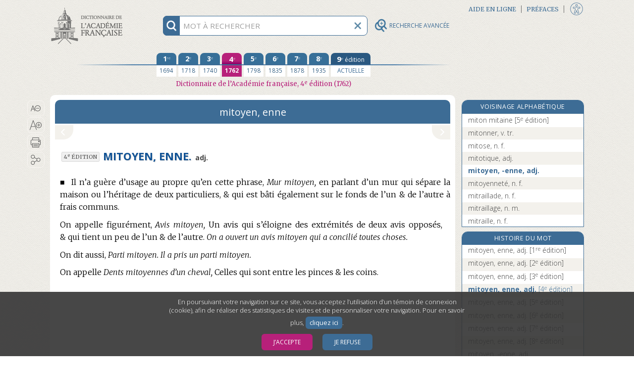

--- FILE ---
content_type: text/css
request_url: https://www.dictionnaire-academie.fr/css/gridlex.min.css
body_size: 34914
content:
[class*=grid-],[class*=grid_],[class~=grid]{box-sizing:border-box;display:flex;flex-flow:row wrap;margin:0 -.5rem}[class*=col-],[class*=col_],[class~=col]{box-sizing:border-box;padding:0 .6rem 1rem;max-width:100%}[class*=col_],[class~=col]{flex:1 1 0%}[class*=col-]{flex:none}[class*=grid-][class*=col-],[class*=grid-][class*=col_],[class*=grid-][class~=col],[class*=grid_][class*=col-],[class*=grid_][class*=col_],[class*=grid_][class~=col],[class~=grid][class*=col-],[class~=grid][class*=col_],[class~=grid][class~=col]{margin:0;padding:0}[class*=grid-][class*=-noGutter]{margin:0}[class*=grid-][class*=-noGutter]>[class*=col-],[class*=grid-][class*=-noGutter]>[class~=col]{padding:0}[class*=grid-][class*=-noWrap]{flex-wrap:nowrap}[class*=grid-][class*=-center]{justify-content:center}[class*=grid-][class*=-right]{justify-content:flex-end;align-self:flex-end;margin-left:auto}[class*=grid-][class*=-top]{align-items:flex-start}[class*=grid-][class*=-middle]{align-items:center}[class*=grid-][class*=-bottom]{align-items:flex-end}[class*=grid-][class*=-reverse]{flex-direction:row-reverse}[class*=grid-][class*=-column]{flex-direction:column}[class*=grid-][class*=-column]>[class*=col-]{flex-basis:auto}[class*=grid-][class*=-column-reverse]{flex-direction:column-reverse}[class*=grid-][class*=-spaceBetween]{justify-content:space-between}[class*=grid-][class*=-spaceAround]{justify-content:space-around}[class*=grid-][class*=-equalHeight]>[class*=col-],[class*=grid-][class*=-equalHeight]>[class*=col_],[class*=grid-][class*=-equalHeight]>[class~=col]{align-self:stretch}[class*=grid-][class*=-equalHeight]>[class*=col-]>*,[class*=grid-][class*=-equalHeight]>[class*=col_]>*,[class*=grid-][class*=-equalHeight]>[class~=col]>*{height:100%}[class*=grid-][class*=-noBottom]>[class*=col-],[class*=grid-][class*=-noBottom]>[class*=col_],[class*=grid-][class*=-noBottom]>[class~=col]{padding-bottom:0}[class*=col-][class*=-top]{align-self:flex-start}[class*=col-][class*=-middle]{align-self:center}[class*=col-][class*=-bottom]{align-self:flex-end}[class*=col-][class*=-first]{order:-1}[class*=col-][class*=-last]{order:1}[class*=grid-1]>[class*=col-],[class*=grid-1]>[class*=col_],[class*=grid-1]>[class~=col]{flex-basis:100%;max-width:100%}[class*=grid-2]>[class*=col-],[class*=grid-2]>[class*=col_],[class*=grid-2]>[class~=col]{flex-basis:50%;max-width:50%}[class*=grid-3]>[class*=col-],[class*=grid-3]>[class*=col_],[class*=grid-3]>[class~=col]{flex-basis:33.33333%;max-width:33.33333%}[class*=grid-4]>[class*=col-],[class*=grid-4]>[class*=col_],[class*=grid-4]>[class~=col]{flex-basis:25%;max-width:25%}[class*=grid-5]>[class*=col-],[class*=grid-5]>[class*=col_],[class*=grid-5]>[class~=col]{flex-basis:20%;max-width:20%}[class*=grid-6]>[class*=col-],[class*=grid-6]>[class*=col_],[class*=grid-6]>[class~=col]{flex-basis:16.66667%;max-width:16.66667%}[class*=grid-7]>[class*=col-],[class*=grid-7]>[class*=col_],[class*=grid-7]>[class~=col]{flex-basis:14.28571%;max-width:14.28571%}[class*=grid-8]>[class*=col-],[class*=grid-8]>[class*=col_],[class*=grid-8]>[class~=col]{flex-basis:12.5%;max-width:12.5%}[class*=grid-9]>[class*=col-],[class*=grid-9]>[class*=col_],[class*=grid-9]>[class~=col]{flex-basis:11.11111%;max-width:11.11111%}[class*=grid-10]>[class*=col-],[class*=grid-10]>[class*=col_],[class*=grid-10]>[class~=col]{flex-basis:10%;max-width:10%}[class*=grid-11]>[class*=col-],[class*=grid-11]>[class*=col_],[class*=grid-11]>[class~=col]{flex-basis:9.09091%;max-width:9.09091%}[class*=grid-12]>[class*=col-],[class*=grid-12]>[class*=col_],[class*=grid-12]>[class~=col]{flex-basis:8.33333%;max-width:8.33333%}@media (max-width:80em){[class*=_lg-1]>[class*=col-],[class*=_lg-1]>[class*=col_],[class*=_lg-1]>[class~=col]{flex-basis:100%;max-width:100%}[class*=_lg-2]>[class*=col-],[class*=_lg-2]>[class*=col_],[class*=_lg-2]>[class~=col]{flex-basis:50%;max-width:50%}[class*=_lg-3]>[class*=col-],[class*=_lg-3]>[class*=col_],[class*=_lg-3]>[class~=col]{flex-basis:33.33333%;max-width:33.33333%}[class*=_lg-4]>[class*=col-],[class*=_lg-4]>[class*=col_],[class*=_lg-4]>[class~=col]{flex-basis:25%;max-width:25%}[class*=_lg-5]>[class*=col-],[class*=_lg-5]>[class*=col_],[class*=_lg-5]>[class~=col]{flex-basis:20%;max-width:20%}[class*=_lg-6]>[class*=col-],[class*=_lg-6]>[class*=col_],[class*=_lg-6]>[class~=col]{flex-basis:16.66667%;max-width:16.66667%}[class*=_lg-7]>[class*=col-],[class*=_lg-7]>[class*=col_],[class*=_lg-7]>[class~=col]{flex-basis:14.28571%;max-width:14.28571%}[class*=_lg-8]>[class*=col-],[class*=_lg-8]>[class*=col_],[class*=_lg-8]>[class~=col]{flex-basis:12.5%;max-width:12.5%}[class*=_lg-9]>[class*=col-],[class*=_lg-9]>[class*=col_],[class*=_lg-9]>[class~=col]{flex-basis:11.11111%;max-width:11.11111%}[class*=_lg-10]>[class*=col-],[class*=_lg-10]>[class*=col_],[class*=_lg-10]>[class~=col]{flex-basis:10%;max-width:10%}[class*=_lg-11]>[class*=col-],[class*=_lg-11]>[class*=col_],[class*=_lg-11]>[class~=col]{flex-basis:9.09091%;max-width:9.09091%}[class*=_lg-12]>[class*=col-],[class*=_lg-12]>[class*=col_],[class*=_lg-12]>[class~=col]{flex-basis:8.33333%;max-width:8.33333%}}@media (max-width:64em){[class*=_md-1]>[class*=col-],[class*=_md-1]>[class*=col_],[class*=_md-1]>[class~=col]{flex-basis:100%;max-width:100%}[class*=_md-2]>[class*=col-],[class*=_md-2]>[class*=col_],[class*=_md-2]>[class~=col]{flex-basis:50%;max-width:50%}[class*=_md-3]>[class*=col-],[class*=_md-3]>[class*=col_],[class*=_md-3]>[class~=col]{flex-basis:33.33333%;max-width:33.33333%}[class*=_md-4]>[class*=col-],[class*=_md-4]>[class*=col_],[class*=_md-4]>[class~=col]{flex-basis:25%;max-width:25%}[class*=_md-5]>[class*=col-],[class*=_md-5]>[class*=col_],[class*=_md-5]>[class~=col]{flex-basis:20%;max-width:20%}[class*=_md-6]>[class*=col-],[class*=_md-6]>[class*=col_],[class*=_md-6]>[class~=col]{flex-basis:16.66667%;max-width:16.66667%}[class*=_md-7]>[class*=col-],[class*=_md-7]>[class*=col_],[class*=_md-7]>[class~=col]{flex-basis:14.28571%;max-width:14.28571%}[class*=_md-8]>[class*=col-],[class*=_md-8]>[class*=col_],[class*=_md-8]>[class~=col]{flex-basis:12.5%;max-width:12.5%}[class*=_md-9]>[class*=col-],[class*=_md-9]>[class*=col_],[class*=_md-9]>[class~=col]{flex-basis:11.11111%;max-width:11.11111%}[class*=_md-10]>[class*=col-],[class*=_md-10]>[class*=col_],[class*=_md-10]>[class~=col]{flex-basis:10%;max-width:10%}[class*=_md-11]>[class*=col-],[class*=_md-11]>[class*=col_],[class*=_md-11]>[class~=col]{flex-basis:9.09091%;max-width:9.09091%}[class*=_md-12]>[class*=col-],[class*=_md-12]>[class*=col_],[class*=_md-12]>[class~=col]{flex-basis:8.33333%;max-width:8.33333%}}@media (max-width:48em){[class*=_sm-1]>[class*=col-],[class*=_sm-1]>[class*=col_],[class*=_sm-1]>[class~=col]{flex-basis:100%;max-width:100%}[class*=_sm-2]>[class*=col-],[class*=_sm-2]>[class*=col_],[class*=_sm-2]>[class~=col]{flex-basis:50%;max-width:50%}[class*=_sm-3]>[class*=col-],[class*=_sm-3]>[class*=col_],[class*=_sm-3]>[class~=col]{flex-basis:33.33333%;max-width:33.33333%}[class*=_sm-4]>[class*=col-],[class*=_sm-4]>[class*=col_],[class*=_sm-4]>[class~=col]{flex-basis:25%;max-width:25%}[class*=_sm-5]>[class*=col-],[class*=_sm-5]>[class*=col_],[class*=_sm-5]>[class~=col]{flex-basis:20%;max-width:20%}[class*=_sm-6]>[class*=col-],[class*=_sm-6]>[class*=col_],[class*=_sm-6]>[class~=col]{flex-basis:16.66667%;max-width:16.66667%}[class*=_sm-7]>[class*=col-],[class*=_sm-7]>[class*=col_],[class*=_sm-7]>[class~=col]{flex-basis:14.28571%;max-width:14.28571%}[class*=_sm-8]>[class*=col-],[class*=_sm-8]>[class*=col_],[class*=_sm-8]>[class~=col]{flex-basis:12.5%;max-width:12.5%}[class*=_sm-9]>[class*=col-],[class*=_sm-9]>[class*=col_],[class*=_sm-9]>[class~=col]{flex-basis:11.11111%;max-width:11.11111%}[class*=_sm-10]>[class*=col-],[class*=_sm-10]>[class*=col_],[class*=_sm-10]>[class~=col]{flex-basis:10%;max-width:10%}[class*=_sm-11]>[class*=col-],[class*=_sm-11]>[class*=col_],[class*=_sm-11]>[class~=col]{flex-basis:9.09091%;max-width:9.09091%}[class*=_sm-12]>[class*=col-],[class*=_sm-12]>[class*=col_],[class*=_sm-12]>[class~=col]{flex-basis:8.33333%;max-width:8.33333%}}@media (max-width:36em){[class*=_xs-1]>[class*=col-],[class*=_xs-1]>[class*=col_],[class*=_xs-1]>[class~=col]{flex-basis:100%;max-width:100%}[class*=_xs-2]>[class*=col-],[class*=_xs-2]>[class*=col_],[class*=_xs-2]>[class~=col]{flex-basis:50%;max-width:50%}[class*=_xs-3]>[class*=col-],[class*=_xs-3]>[class*=col_],[class*=_xs-3]>[class~=col]{flex-basis:33.33333%;max-width:33.33333%}[class*=_xs-4]>[class*=col-],[class*=_xs-4]>[class*=col_],[class*=_xs-4]>[class~=col]{flex-basis:25%;max-width:25%}[class*=_xs-5]>[class*=col-],[class*=_xs-5]>[class*=col_],[class*=_xs-5]>[class~=col]{flex-basis:20%;max-width:20%}[class*=_xs-6]>[class*=col-],[class*=_xs-6]>[class*=col_],[class*=_xs-6]>[class~=col]{flex-basis:16.66667%;max-width:16.66667%}[class*=_xs-7]>[class*=col-],[class*=_xs-7]>[class*=col_],[class*=_xs-7]>[class~=col]{flex-basis:14.28571%;max-width:14.28571%}[class*=_xs-8]>[class*=col-],[class*=_xs-8]>[class*=col_],[class*=_xs-8]>[class~=col]{flex-basis:12.5%;max-width:12.5%}[class*=_xs-9]>[class*=col-],[class*=_xs-9]>[class*=col_],[class*=_xs-9]>[class~=col]{flex-basis:11.11111%;max-width:11.11111%}[class*=_xs-10]>[class*=col-],[class*=_xs-10]>[class*=col_],[class*=_xs-10]>[class~=col]{flex-basis:10%;max-width:10%}[class*=_xs-11]>[class*=col-],[class*=_xs-11]>[class*=col_],[class*=_xs-11]>[class~=col]{flex-basis:9.09091%;max-width:9.09091%}[class*=_xs-12]>[class*=col-],[class*=_xs-12]>[class*=col_],[class*=_xs-12]>[class~=col]{flex-basis:8.33333%;max-width:8.33333%}}[class*=grid-]>[class*=col-1],[class*=grid_]>[class*=col-1],[class~=grid]>[class*=col-1]{flex-basis:8.33333%;max-width:8.33333%}[class*=grid-]>[class*=col-2],[class*=grid_]>[class*=col-2],[class~=grid]>[class*=col-2]{flex-basis:16.66667%;max-width:16.66667%}[class*=grid-]>[class*=col-3],[class*=grid_]>[class*=col-3],[class~=grid]>[class*=col-3]{flex-basis:25%;max-width:25%}[class*=grid-]>[class*=col-4],[class*=grid_]>[class*=col-4],[class~=grid]>[class*=col-4]{flex-basis:33.33333%;max-width:33.33333%}[class*=grid-]>[class*=col-5],[class*=grid_]>[class*=col-5],[class~=grid]>[class*=col-5]{flex-basis:41.66667%;max-width:41.66667%}[class*=grid-]>[class*=col-6],[class*=grid_]>[class*=col-6],[class~=grid]>[class*=col-6]{flex-basis:50%;max-width:50%}[class*=grid-]>[class*=col-7],[class*=grid_]>[class*=col-7],[class~=grid]>[class*=col-7]{flex-basis:58.33333%;max-width:58.33333%}[class*=grid-]>[class*=col-8],[class*=grid_]>[class*=col-8],[class~=grid]>[class*=col-8]{flex-basis:66.66667%;max-width:66.66667%}[class*=grid-]>[class*=col-9],[class*=grid_]>[class*=col-9],[class~=grid]>[class*=col-9]{flex-basis:75%;max-width:75%}[class*=grid-]>[class*=col-10],[class*=grid_]>[class*=col-10],[class~=grid]>[class*=col-10]{flex-basis:83.33333%;max-width:83.33333%}[class*=grid-]>[class*=col-11],[class*=grid_]>[class*=col-11],[class~=grid]>[class*=col-11]{flex-basis:91.66667%;max-width:91.66667%}[class*=grid-]>[class*=col-12],[class*=grid_]>[class*=col-12],[class~=grid]>[class*=col-12]{flex-basis:100%;max-width:100%}[class*=grid-]>[data-push-left*=off-0],[class*=grid_]>[data-push-left*=off-0],[class~=grid]>[data-push-left*=off-0]{margin-left:0}[class*=grid-]>[data-push-left*=off-1],[class*=grid_]>[data-push-left*=off-1],[class~=grid]>[data-push-left*=off-1]{margin-left:8.33333%}[class*=grid-]>[data-push-left*=off-2],[class*=grid_]>[data-push-left*=off-2],[class~=grid]>[data-push-left*=off-2]{margin-left:16.66667%}[class*=grid-]>[data-push-left*=off-3],[class*=grid_]>[data-push-left*=off-3],[class~=grid]>[data-push-left*=off-3]{margin-left:25%}[class*=grid-]>[data-push-left*=off-4],[class*=grid_]>[data-push-left*=off-4],[class~=grid]>[data-push-left*=off-4]{margin-left:33.33333%}[class*=grid-]>[data-push-left*=off-5],[class*=grid_]>[data-push-left*=off-5],[class~=grid]>[data-push-left*=off-5]{margin-left:41.66667%}[class*=grid-]>[data-push-left*=off-6],[class*=grid_]>[data-push-left*=off-6],[class~=grid]>[data-push-left*=off-6]{margin-left:50%}[class*=grid-]>[data-push-left*=off-7],[class*=grid_]>[data-push-left*=off-7],[class~=grid]>[data-push-left*=off-7]{margin-left:58.33333%}[class*=grid-]>[data-push-left*=off-8],[class*=grid_]>[data-push-left*=off-8],[class~=grid]>[data-push-left*=off-8]{margin-left:66.66667%}[class*=grid-]>[data-push-left*=off-9],[class*=grid_]>[data-push-left*=off-9],[class~=grid]>[data-push-left*=off-9]{margin-left:75%}[class*=grid-]>[data-push-left*=off-10],[class*=grid_]>[data-push-left*=off-10],[class~=grid]>[data-push-left*=off-10]{margin-left:83.33333%}[class*=grid-]>[data-push-left*=off-11],[class*=grid_]>[data-push-left*=off-11],[class~=grid]>[data-push-left*=off-11]{margin-left:91.66667%}[class*=grid-]>[data-push-right*=off-0],[class*=grid_]>[data-push-right*=off-0],[class~=grid]>[data-push-right*=off-0]{margin-right:0}[class*=grid-]>[data-push-right*=off-1],[class*=grid_]>[data-push-right*=off-1],[class~=grid]>[data-push-right*=off-1]{margin-right:8.33333%}[class*=grid-]>[data-push-right*=off-2],[class*=grid_]>[data-push-right*=off-2],[class~=grid]>[data-push-right*=off-2]{margin-right:16.66667%}[class*=grid-]>[data-push-right*=off-3],[class*=grid_]>[data-push-right*=off-3],[class~=grid]>[data-push-right*=off-3]{margin-right:25%}[class*=grid-]>[data-push-right*=off-4],[class*=grid_]>[data-push-right*=off-4],[class~=grid]>[data-push-right*=off-4]{margin-right:33.33333%}[class*=grid-]>[data-push-right*=off-5],[class*=grid_]>[data-push-right*=off-5],[class~=grid]>[data-push-right*=off-5]{margin-right:41.66667%}[class*=grid-]>[data-push-right*=off-6],[class*=grid_]>[data-push-right*=off-6],[class~=grid]>[data-push-right*=off-6]{margin-right:50%}[class*=grid-]>[data-push-right*=off-7],[class*=grid_]>[data-push-right*=off-7],[class~=grid]>[data-push-right*=off-7]{margin-right:58.33333%}[class*=grid-]>[data-push-right*=off-8],[class*=grid_]>[data-push-right*=off-8],[class~=grid]>[data-push-right*=off-8]{margin-right:66.66667%}[class*=grid-]>[data-push-right*=off-9],[class*=grid_]>[data-push-right*=off-9],[class~=grid]>[data-push-right*=off-9]{margin-right:75%}[class*=grid-]>[data-push-right*=off-10],[class*=grid_]>[data-push-right*=off-10],[class~=grid]>[data-push-right*=off-10]{margin-right:83.33333%}[class*=grid-]>[data-push-right*=off-11],[class*=grid_]>[data-push-right*=off-11],[class~=grid]>[data-push-right*=off-11]{margin-right:91.66667%}@media (max-width:80em){[class*=grid-]>[class*=_lg-1],[class*=grid_]>[class*=_lg-1],[class~=grid]>[class*=_lg-1]{flex-basis:8.33333%;max-width:8.33333%}[class*=grid-]>[class*=_lg-2],[class*=grid_]>[class*=_lg-2],[class~=grid]>[class*=_lg-2]{flex-basis:16.66667%;max-width:16.66667%}[class*=grid-]>[class*=_lg-3],[class*=grid_]>[class*=_lg-3],[class~=grid]>[class*=_lg-3]{flex-basis:25%;max-width:25%}[class*=grid-]>[class*=_lg-4],[class*=grid_]>[class*=_lg-4],[class~=grid]>[class*=_lg-4]{flex-basis:33.33333%;max-width:33.33333%}[class*=grid-]>[class*=_lg-5],[class*=grid_]>[class*=_lg-5],[class~=grid]>[class*=_lg-5]{flex-basis:41.66667%;max-width:41.66667%}[class*=grid-]>[class*=_lg-6],[class*=grid_]>[class*=_lg-6],[class~=grid]>[class*=_lg-6]{flex-basis:50%;max-width:50%}[class*=grid-]>[class*=_lg-7],[class*=grid_]>[class*=_lg-7],[class~=grid]>[class*=_lg-7]{flex-basis:58.33333%;max-width:58.33333%}[class*=grid-]>[class*=_lg-8],[class*=grid_]>[class*=_lg-8],[class~=grid]>[class*=_lg-8]{flex-basis:66.66667%;max-width:66.66667%}[class*=grid-]>[class*=_lg-9],[class*=grid_]>[class*=_lg-9],[class~=grid]>[class*=_lg-9]{flex-basis:75%;max-width:75%}[class*=grid-]>[class*=_lg-10],[class*=grid_]>[class*=_lg-10],[class~=grid]>[class*=_lg-10]{flex-basis:83.33333%;max-width:83.33333%}[class*=grid-]>[class*=_lg-11],[class*=grid_]>[class*=_lg-11],[class~=grid]>[class*=_lg-11]{flex-basis:91.66667%;max-width:91.66667%}[class*=grid-]>[class*=_lg-12],[class*=grid_]>[class*=_lg-12],[class~=grid]>[class*=_lg-12]{flex-basis:100%;max-width:100%}[class*=grid-]>[data-push-left*=_lg-0],[class*=grid_]>[data-push-left*=_lg-0],[class~=grid]>[data-push-left*=_lg-0]{margin-left:0}[class*=grid-]>[data-push-left*=_lg-1],[class*=grid_]>[data-push-left*=_lg-1],[class~=grid]>[data-push-left*=_lg-1]{margin-left:8.33333%}[class*=grid-]>[data-push-left*=_lg-2],[class*=grid_]>[data-push-left*=_lg-2],[class~=grid]>[data-push-left*=_lg-2]{margin-left:16.66667%}[class*=grid-]>[data-push-left*=_lg-3],[class*=grid_]>[data-push-left*=_lg-3],[class~=grid]>[data-push-left*=_lg-3]{margin-left:25%}[class*=grid-]>[data-push-left*=_lg-4],[class*=grid_]>[data-push-left*=_lg-4],[class~=grid]>[data-push-left*=_lg-4]{margin-left:33.33333%}[class*=grid-]>[data-push-left*=_lg-5],[class*=grid_]>[data-push-left*=_lg-5],[class~=grid]>[data-push-left*=_lg-5]{margin-left:41.66667%}[class*=grid-]>[data-push-left*=_lg-6],[class*=grid_]>[data-push-left*=_lg-6],[class~=grid]>[data-push-left*=_lg-6]{margin-left:50%}[class*=grid-]>[data-push-left*=_lg-7],[class*=grid_]>[data-push-left*=_lg-7],[class~=grid]>[data-push-left*=_lg-7]{margin-left:58.33333%}[class*=grid-]>[data-push-left*=_lg-8],[class*=grid_]>[data-push-left*=_lg-8],[class~=grid]>[data-push-left*=_lg-8]{margin-left:66.66667%}[class*=grid-]>[data-push-left*=_lg-9],[class*=grid_]>[data-push-left*=_lg-9],[class~=grid]>[data-push-left*=_lg-9]{margin-left:75%}[class*=grid-]>[data-push-left*=_lg-10],[class*=grid_]>[data-push-left*=_lg-10],[class~=grid]>[data-push-left*=_lg-10]{margin-left:83.33333%}[class*=grid-]>[data-push-left*=_lg-11],[class*=grid_]>[data-push-left*=_lg-11],[class~=grid]>[data-push-left*=_lg-11]{margin-left:91.66667%}[class*=grid-]>[data-push-right*=_lg-0],[class*=grid_]>[data-push-right*=_lg-0],[class~=grid]>[data-push-right*=_lg-0]{margin-right:0}[class*=grid-]>[data-push-right*=_lg-1],[class*=grid_]>[data-push-right*=_lg-1],[class~=grid]>[data-push-right*=_lg-1]{margin-right:8.33333%}[class*=grid-]>[data-push-right*=_lg-2],[class*=grid_]>[data-push-right*=_lg-2],[class~=grid]>[data-push-right*=_lg-2]{margin-right:16.66667%}[class*=grid-]>[data-push-right*=_lg-3],[class*=grid_]>[data-push-right*=_lg-3],[class~=grid]>[data-push-right*=_lg-3]{margin-right:25%}[class*=grid-]>[data-push-right*=_lg-4],[class*=grid_]>[data-push-right*=_lg-4],[class~=grid]>[data-push-right*=_lg-4]{margin-right:33.33333%}[class*=grid-]>[data-push-right*=_lg-5],[class*=grid_]>[data-push-right*=_lg-5],[class~=grid]>[data-push-right*=_lg-5]{margin-right:41.66667%}[class*=grid-]>[data-push-right*=_lg-6],[class*=grid_]>[data-push-right*=_lg-6],[class~=grid]>[data-push-right*=_lg-6]{margin-right:50%}[class*=grid-]>[data-push-right*=_lg-7],[class*=grid_]>[data-push-right*=_lg-7],[class~=grid]>[data-push-right*=_lg-7]{margin-right:58.33333%}[class*=grid-]>[data-push-right*=_lg-8],[class*=grid_]>[data-push-right*=_lg-8],[class~=grid]>[data-push-right*=_lg-8]{margin-right:66.66667%}[class*=grid-]>[data-push-right*=_lg-9],[class*=grid_]>[data-push-right*=_lg-9],[class~=grid]>[data-push-right*=_lg-9]{margin-right:75%}[class*=grid-]>[data-push-right*=_lg-10],[class*=grid_]>[data-push-right*=_lg-10],[class~=grid]>[data-push-right*=_lg-10]{margin-right:83.33333%}[class*=grid-]>[data-push-right*=_lg-11],[class*=grid_]>[data-push-right*=_lg-11],[class~=grid]>[data-push-right*=_lg-11]{margin-right:91.66667%}[class*=grid-] [class*=_lg-first],[class*=grid_] [class*=_lg-first],[class~=grid] [class*=_lg-first]{order:-1}[class*=grid-] [class*=_lg-last],[class*=grid_] [class*=_lg-last],[class~=grid] [class*=_lg-last]{order:1}}@media (max-width:64em){[class*=grid-]>[class*=_md-1],[class*=grid_]>[class*=_md-1],[class~=grid]>[class*=_md-1]{flex-basis:8.33333%;max-width:8.33333%}[class*=grid-]>[class*=_md-2],[class*=grid_]>[class*=_md-2],[class~=grid]>[class*=_md-2]{flex-basis:16.66667%;max-width:16.66667%}[class*=grid-]>[class*=_md-3],[class*=grid_]>[class*=_md-3],[class~=grid]>[class*=_md-3]{flex-basis:25%;max-width:25%}[class*=grid-]>[class*=_md-4],[class*=grid_]>[class*=_md-4],[class~=grid]>[class*=_md-4]{flex-basis:33.33333%;max-width:33.33333%}[class*=grid-]>[class*=_md-5],[class*=grid_]>[class*=_md-5],[class~=grid]>[class*=_md-5]{flex-basis:41.66667%;max-width:41.66667%}[class*=grid-]>[class*=_md-6],[class*=grid_]>[class*=_md-6],[class~=grid]>[class*=_md-6]{flex-basis:50%;max-width:50%}[class*=grid-]>[class*=_md-7],[class*=grid_]>[class*=_md-7],[class~=grid]>[class*=_md-7]{flex-basis:58.33333%;max-width:58.33333%}[class*=grid-]>[class*=_md-8],[class*=grid_]>[class*=_md-8],[class~=grid]>[class*=_md-8]{flex-basis:66.66667%;max-width:66.66667%}[class*=grid-]>[class*=_md-9],[class*=grid_]>[class*=_md-9],[class~=grid]>[class*=_md-9]{flex-basis:75%;max-width:75%}[class*=grid-]>[class*=_md-10],[class*=grid_]>[class*=_md-10],[class~=grid]>[class*=_md-10]{flex-basis:83.33333%;max-width:83.33333%}[class*=grid-]>[class*=_md-11],[class*=grid_]>[class*=_md-11],[class~=grid]>[class*=_md-11]{flex-basis:91.66667%;max-width:91.66667%}[class*=grid-]>[class*=_md-12],[class*=grid_]>[class*=_md-12],[class~=grid]>[class*=_md-12]{flex-basis:100%;max-width:100%}[class*=grid-]>[data-push-left*=_md-0],[class*=grid_]>[data-push-left*=_md-0],[class~=grid]>[data-push-left*=_md-0]{margin-left:0}[class*=grid-]>[data-push-left*=_md-1],[class*=grid_]>[data-push-left*=_md-1],[class~=grid]>[data-push-left*=_md-1]{margin-left:8.33333%}[class*=grid-]>[data-push-left*=_md-2],[class*=grid_]>[data-push-left*=_md-2],[class~=grid]>[data-push-left*=_md-2]{margin-left:16.66667%}[class*=grid-]>[data-push-left*=_md-3],[class*=grid_]>[data-push-left*=_md-3],[class~=grid]>[data-push-left*=_md-3]{margin-left:25%}[class*=grid-]>[data-push-left*=_md-4],[class*=grid_]>[data-push-left*=_md-4],[class~=grid]>[data-push-left*=_md-4]{margin-left:33.33333%}[class*=grid-]>[data-push-left*=_md-5],[class*=grid_]>[data-push-left*=_md-5],[class~=grid]>[data-push-left*=_md-5]{margin-left:41.66667%}[class*=grid-]>[data-push-left*=_md-6],[class*=grid_]>[data-push-left*=_md-6],[class~=grid]>[data-push-left*=_md-6]{margin-left:50%}[class*=grid-]>[data-push-left*=_md-7],[class*=grid_]>[data-push-left*=_md-7],[class~=grid]>[data-push-left*=_md-7]{margin-left:58.33333%}[class*=grid-]>[data-push-left*=_md-8],[class*=grid_]>[data-push-left*=_md-8],[class~=grid]>[data-push-left*=_md-8]{margin-left:66.66667%}[class*=grid-]>[data-push-left*=_md-9],[class*=grid_]>[data-push-left*=_md-9],[class~=grid]>[data-push-left*=_md-9]{margin-left:75%}[class*=grid-]>[data-push-left*=_md-10],[class*=grid_]>[data-push-left*=_md-10],[class~=grid]>[data-push-left*=_md-10]{margin-left:83.33333%}[class*=grid-]>[data-push-left*=_md-11],[class*=grid_]>[data-push-left*=_md-11],[class~=grid]>[data-push-left*=_md-11]{margin-left:91.66667%}[class*=grid-]>[data-push-right*=_md-0],[class*=grid_]>[data-push-right*=_md-0],[class~=grid]>[data-push-right*=_md-0]{margin-right:0}[class*=grid-]>[data-push-right*=_md-1],[class*=grid_]>[data-push-right*=_md-1],[class~=grid]>[data-push-right*=_md-1]{margin-right:8.33333%}[class*=grid-]>[data-push-right*=_md-2],[class*=grid_]>[data-push-right*=_md-2],[class~=grid]>[data-push-right*=_md-2]{margin-right:16.66667%}[class*=grid-]>[data-push-right*=_md-3],[class*=grid_]>[data-push-right*=_md-3],[class~=grid]>[data-push-right*=_md-3]{margin-right:25%}[class*=grid-]>[data-push-right*=_md-4],[class*=grid_]>[data-push-right*=_md-4],[class~=grid]>[data-push-right*=_md-4]{margin-right:33.33333%}[class*=grid-]>[data-push-right*=_md-5],[class*=grid_]>[data-push-right*=_md-5],[class~=grid]>[data-push-right*=_md-5]{margin-right:41.66667%}[class*=grid-]>[data-push-right*=_md-6],[class*=grid_]>[data-push-right*=_md-6],[class~=grid]>[data-push-right*=_md-6]{margin-right:50%}[class*=grid-]>[data-push-right*=_md-7],[class*=grid_]>[data-push-right*=_md-7],[class~=grid]>[data-push-right*=_md-7]{margin-right:58.33333%}[class*=grid-]>[data-push-right*=_md-8],[class*=grid_]>[data-push-right*=_md-8],[class~=grid]>[data-push-right*=_md-8]{margin-right:66.66667%}[class*=grid-]>[data-push-right*=_md-9],[class*=grid_]>[data-push-right*=_md-9],[class~=grid]>[data-push-right*=_md-9]{margin-right:75%}[class*=grid-]>[data-push-right*=_md-10],[class*=grid_]>[data-push-right*=_md-10],[class~=grid]>[data-push-right*=_md-10]{margin-right:83.33333%}[class*=grid-]>[data-push-right*=_md-11],[class*=grid_]>[data-push-right*=_md-11],[class~=grid]>[data-push-right*=_md-11]{margin-right:91.66667%}[class*=grid-] [class*=_md-first],[class*=grid_] [class*=_md-first],[class~=grid] [class*=_md-first]{order:-1}[class*=grid-] [class*=_md-last],[class*=grid_] [class*=_md-last],[class~=grid] [class*=_md-last]{order:1}}@media (max-width:48em){[class*=grid-]>[class*=_sm-1],[class*=grid_]>[class*=_sm-1],[class~=grid]>[class*=_sm-1]{flex-basis:8.33333%;max-width:8.33333%}[class*=grid-]>[class*=_sm-2],[class*=grid_]>[class*=_sm-2],[class~=grid]>[class*=_sm-2]{flex-basis:16.66667%;max-width:16.66667%}[class*=grid-]>[class*=_sm-3],[class*=grid_]>[class*=_sm-3],[class~=grid]>[class*=_sm-3]{flex-basis:25%;max-width:25%}[class*=grid-]>[class*=_sm-4],[class*=grid_]>[class*=_sm-4],[class~=grid]>[class*=_sm-4]{flex-basis:33.33333%;max-width:33.33333%}[class*=grid-]>[class*=_sm-5],[class*=grid_]>[class*=_sm-5],[class~=grid]>[class*=_sm-5]{flex-basis:41.66667%;max-width:41.66667%}[class*=grid-]>[class*=_sm-6],[class*=grid_]>[class*=_sm-6],[class~=grid]>[class*=_sm-6]{flex-basis:50%;max-width:50%}[class*=grid-]>[class*=_sm-7],[class*=grid_]>[class*=_sm-7],[class~=grid]>[class*=_sm-7]{flex-basis:58.33333%;max-width:58.33333%}[class*=grid-]>[class*=_sm-8],[class*=grid_]>[class*=_sm-8],[class~=grid]>[class*=_sm-8]{flex-basis:66.66667%;max-width:66.66667%}[class*=grid-]>[class*=_sm-9],[class*=grid_]>[class*=_sm-9],[class~=grid]>[class*=_sm-9]{flex-basis:75%;max-width:75%}[class*=grid-]>[class*=_sm-10],[class*=grid_]>[class*=_sm-10],[class~=grid]>[class*=_sm-10]{flex-basis:83.33333%;max-width:83.33333%}[class*=grid-]>[class*=_sm-11],[class*=grid_]>[class*=_sm-11],[class~=grid]>[class*=_sm-11]{flex-basis:91.66667%;max-width:91.66667%}[class*=grid-]>[class*=_sm-12],[class*=grid_]>[class*=_sm-12],[class~=grid]>[class*=_sm-12]{flex-basis:100%;max-width:100%}[class*=grid-]>[data-push-left*=_sm-0],[class*=grid_]>[data-push-left*=_sm-0],[class~=grid]>[data-push-left*=_sm-0]{margin-left:0}[class*=grid-]>[data-push-left*=_sm-1],[class*=grid_]>[data-push-left*=_sm-1],[class~=grid]>[data-push-left*=_sm-1]{margin-left:8.33333%}[class*=grid-]>[data-push-left*=_sm-2],[class*=grid_]>[data-push-left*=_sm-2],[class~=grid]>[data-push-left*=_sm-2]{margin-left:16.66667%}[class*=grid-]>[data-push-left*=_sm-3],[class*=grid_]>[data-push-left*=_sm-3],[class~=grid]>[data-push-left*=_sm-3]{margin-left:25%}[class*=grid-]>[data-push-left*=_sm-4],[class*=grid_]>[data-push-left*=_sm-4],[class~=grid]>[data-push-left*=_sm-4]{margin-left:33.33333%}[class*=grid-]>[data-push-left*=_sm-5],[class*=grid_]>[data-push-left*=_sm-5],[class~=grid]>[data-push-left*=_sm-5]{margin-left:41.66667%}[class*=grid-]>[data-push-left*=_sm-6],[class*=grid_]>[data-push-left*=_sm-6],[class~=grid]>[data-push-left*=_sm-6]{margin-left:50%}[class*=grid-]>[data-push-left*=_sm-7],[class*=grid_]>[data-push-left*=_sm-7],[class~=grid]>[data-push-left*=_sm-7]{margin-left:58.33333%}[class*=grid-]>[data-push-left*=_sm-8],[class*=grid_]>[data-push-left*=_sm-8],[class~=grid]>[data-push-left*=_sm-8]{margin-left:66.66667%}[class*=grid-]>[data-push-left*=_sm-9],[class*=grid_]>[data-push-left*=_sm-9],[class~=grid]>[data-push-left*=_sm-9]{margin-left:75%}[class*=grid-]>[data-push-left*=_sm-10],[class*=grid_]>[data-push-left*=_sm-10],[class~=grid]>[data-push-left*=_sm-10]{margin-left:83.33333%}[class*=grid-]>[data-push-left*=_sm-11],[class*=grid_]>[data-push-left*=_sm-11],[class~=grid]>[data-push-left*=_sm-11]{margin-left:91.66667%}[class*=grid-]>[data-push-right*=_sm-0],[class*=grid_]>[data-push-right*=_sm-0],[class~=grid]>[data-push-right*=_sm-0]{margin-right:0}[class*=grid-]>[data-push-right*=_sm-1],[class*=grid_]>[data-push-right*=_sm-1],[class~=grid]>[data-push-right*=_sm-1]{margin-right:8.33333%}[class*=grid-]>[data-push-right*=_sm-2],[class*=grid_]>[data-push-right*=_sm-2],[class~=grid]>[data-push-right*=_sm-2]{margin-right:16.66667%}[class*=grid-]>[data-push-right*=_sm-3],[class*=grid_]>[data-push-right*=_sm-3],[class~=grid]>[data-push-right*=_sm-3]{margin-right:25%}[class*=grid-]>[data-push-right*=_sm-4],[class*=grid_]>[data-push-right*=_sm-4],[class~=grid]>[data-push-right*=_sm-4]{margin-right:33.33333%}[class*=grid-]>[data-push-right*=_sm-5],[class*=grid_]>[data-push-right*=_sm-5],[class~=grid]>[data-push-right*=_sm-5]{margin-right:41.66667%}[class*=grid-]>[data-push-right*=_sm-6],[class*=grid_]>[data-push-right*=_sm-6],[class~=grid]>[data-push-right*=_sm-6]{margin-right:50%}[class*=grid-]>[data-push-right*=_sm-7],[class*=grid_]>[data-push-right*=_sm-7],[class~=grid]>[data-push-right*=_sm-7]{margin-right:58.33333%}[class*=grid-]>[data-push-right*=_sm-8],[class*=grid_]>[data-push-right*=_sm-8],[class~=grid]>[data-push-right*=_sm-8]{margin-right:66.66667%}[class*=grid-]>[data-push-right*=_sm-9],[class*=grid_]>[data-push-right*=_sm-9],[class~=grid]>[data-push-right*=_sm-9]{margin-right:75%}[class*=grid-]>[data-push-right*=_sm-10],[class*=grid_]>[data-push-right*=_sm-10],[class~=grid]>[data-push-right*=_sm-10]{margin-right:83.33333%}[class*=grid-]>[data-push-right*=_sm-11],[class*=grid_]>[data-push-right*=_sm-11],[class~=grid]>[data-push-right*=_sm-11]{margin-right:91.66667%}[class*=grid-] [class*=_sm-first],[class*=grid_] [class*=_sm-first],[class~=grid] [class*=_sm-first]{order:-1}[class*=grid-] [class*=_sm-last],[class*=grid_] [class*=_sm-last],[class~=grid] [class*=_sm-last]{order:1}}@media (max-width:36em){[class*=grid-]>[class*=_xs-1],[class*=grid_]>[class*=_xs-1],[class~=grid]>[class*=_xs-1]{flex-basis:8.33333%;max-width:8.33333%}[class*=grid-]>[class*=_xs-2],[class*=grid_]>[class*=_xs-2],[class~=grid]>[class*=_xs-2]{flex-basis:16.66667%;max-width:16.66667%}[class*=grid-]>[class*=_xs-3],[class*=grid_]>[class*=_xs-3],[class~=grid]>[class*=_xs-3]{flex-basis:25%;max-width:25%}[class*=grid-]>[class*=_xs-4],[class*=grid_]>[class*=_xs-4],[class~=grid]>[class*=_xs-4]{flex-basis:33.33333%;max-width:33.33333%}[class*=grid-]>[class*=_xs-5],[class*=grid_]>[class*=_xs-5],[class~=grid]>[class*=_xs-5]{flex-basis:41.66667%;max-width:41.66667%}[class*=grid-]>[class*=_xs-6],[class*=grid_]>[class*=_xs-6],[class~=grid]>[class*=_xs-6]{flex-basis:50%;max-width:50%}[class*=grid-]>[class*=_xs-7],[class*=grid_]>[class*=_xs-7],[class~=grid]>[class*=_xs-7]{flex-basis:58.33333%;max-width:58.33333%}[class*=grid-]>[class*=_xs-8],[class*=grid_]>[class*=_xs-8],[class~=grid]>[class*=_xs-8]{flex-basis:66.66667%;max-width:66.66667%}[class*=grid-]>[class*=_xs-9],[class*=grid_]>[class*=_xs-9],[class~=grid]>[class*=_xs-9]{flex-basis:75%;max-width:75%}[class*=grid-]>[class*=_xs-10],[class*=grid_]>[class*=_xs-10],[class~=grid]>[class*=_xs-10]{flex-basis:83.33333%;max-width:83.33333%}[class*=grid-]>[class*=_xs-11],[class*=grid_]>[class*=_xs-11],[class~=grid]>[class*=_xs-11]{flex-basis:91.66667%;max-width:91.66667%}[class*=grid-]>[class*=_xs-12],[class*=grid_]>[class*=_xs-12],[class~=grid]>[class*=_xs-12]{flex-basis:100%;max-width:100%}[class*=grid-]>[data-push-left*=_xs-0],[class*=grid_]>[data-push-left*=_xs-0],[class~=grid]>[data-push-left*=_xs-0]{margin-left:0}[class*=grid-]>[data-push-left*=_xs-1],[class*=grid_]>[data-push-left*=_xs-1],[class~=grid]>[data-push-left*=_xs-1]{margin-left:8.33333%}[class*=grid-]>[data-push-left*=_xs-2],[class*=grid_]>[data-push-left*=_xs-2],[class~=grid]>[data-push-left*=_xs-2]{margin-left:16.66667%}[class*=grid-]>[data-push-left*=_xs-3],[class*=grid_]>[data-push-left*=_xs-3],[class~=grid]>[data-push-left*=_xs-3]{margin-left:25%}[class*=grid-]>[data-push-left*=_xs-4],[class*=grid_]>[data-push-left*=_xs-4],[class~=grid]>[data-push-left*=_xs-4]{margin-left:33.33333%}[class*=grid-]>[data-push-left*=_xs-5],[class*=grid_]>[data-push-left*=_xs-5],[class~=grid]>[data-push-left*=_xs-5]{margin-left:41.66667%}[class*=grid-]>[data-push-left*=_xs-6],[class*=grid_]>[data-push-left*=_xs-6],[class~=grid]>[data-push-left*=_xs-6]{margin-left:50%}[class*=grid-]>[data-push-left*=_xs-7],[class*=grid_]>[data-push-left*=_xs-7],[class~=grid]>[data-push-left*=_xs-7]{margin-left:58.33333%}[class*=grid-]>[data-push-left*=_xs-8],[class*=grid_]>[data-push-left*=_xs-8],[class~=grid]>[data-push-left*=_xs-8]{margin-left:66.66667%}[class*=grid-]>[data-push-left*=_xs-9],[class*=grid_]>[data-push-left*=_xs-9],[class~=grid]>[data-push-left*=_xs-9]{margin-left:75%}[class*=grid-]>[data-push-left*=_xs-10],[class*=grid_]>[data-push-left*=_xs-10],[class~=grid]>[data-push-left*=_xs-10]{margin-left:83.33333%}[class*=grid-]>[data-push-left*=_xs-11],[class*=grid_]>[data-push-left*=_xs-11],[class~=grid]>[data-push-left*=_xs-11]{margin-left:91.66667%}[class*=grid-]>[data-push-right*=_xs-0],[class*=grid_]>[data-push-right*=_xs-0],[class~=grid]>[data-push-right*=_xs-0]{margin-right:0}[class*=grid-]>[data-push-right*=_xs-1],[class*=grid_]>[data-push-right*=_xs-1],[class~=grid]>[data-push-right*=_xs-1]{margin-right:8.33333%}[class*=grid-]>[data-push-right*=_xs-2],[class*=grid_]>[data-push-right*=_xs-2],[class~=grid]>[data-push-right*=_xs-2]{margin-right:16.66667%}[class*=grid-]>[data-push-right*=_xs-3],[class*=grid_]>[data-push-right*=_xs-3],[class~=grid]>[data-push-right*=_xs-3]{margin-right:25%}[class*=grid-]>[data-push-right*=_xs-4],[class*=grid_]>[data-push-right*=_xs-4],[class~=grid]>[data-push-right*=_xs-4]{margin-right:33.33333%}[class*=grid-]>[data-push-right*=_xs-5],[class*=grid_]>[data-push-right*=_xs-5],[class~=grid]>[data-push-right*=_xs-5]{margin-right:41.66667%}[class*=grid-]>[data-push-right*=_xs-6],[class*=grid_]>[data-push-right*=_xs-6],[class~=grid]>[data-push-right*=_xs-6]{margin-right:50%}[class*=grid-]>[data-push-right*=_xs-7],[class*=grid_]>[data-push-right*=_xs-7],[class~=grid]>[data-push-right*=_xs-7]{margin-right:58.33333%}[class*=grid-]>[data-push-right*=_xs-8],[class*=grid_]>[data-push-right*=_xs-8],[class~=grid]>[data-push-right*=_xs-8]{margin-right:66.66667%}[class*=grid-]>[data-push-right*=_xs-9],[class*=grid_]>[data-push-right*=_xs-9],[class~=grid]>[data-push-right*=_xs-9]{margin-right:75%}[class*=grid-]>[data-push-right*=_xs-10],[class*=grid_]>[data-push-right*=_xs-10],[class~=grid]>[data-push-right*=_xs-10]{margin-right:83.33333%}[class*=grid-]>[data-push-right*=_xs-11],[class*=grid_]>[data-push-right*=_xs-11],[class~=grid]>[data-push-right*=_xs-11]{margin-right:91.66667%}[class*=grid-] [class*=_xs-first],[class*=grid_] [class*=_xs-first],[class~=grid] [class*=_xs-first]{order:-1}[class*=grid-] [class*=_xs-last],[class*=grid_] [class*=_xs-last],[class~=grid] [class*=_xs-last]{order:1}}@media (max-width:80em){[class*=lg-hidden]{display:none}}@media (max-width:64em){[class*=md-hidden]{display:none}}@media (max-width:48em){[class*=sm-hidden]{display:none}}@media (max-width:36em){[class*=xs-hidden]{display:none}}
